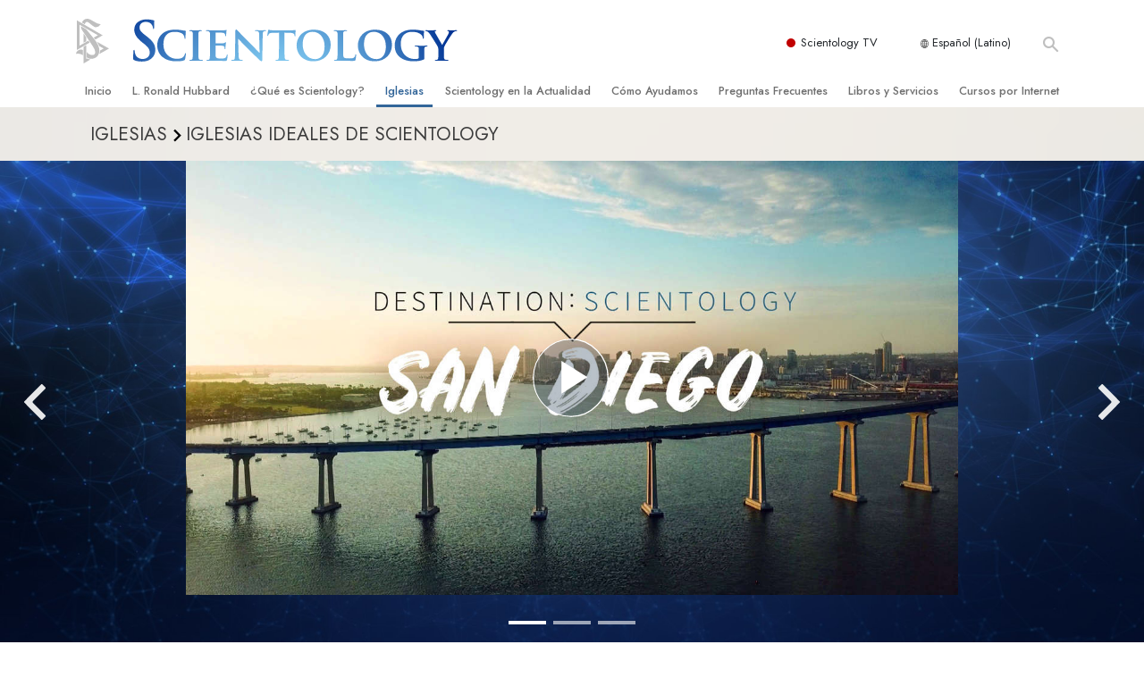

--- FILE ---
content_type: text/html; charset=utf-8
request_url: https://www.scientology.tv/info/?id=destination-scientology-san-diego&method=episode.info&width=1080&locale=es
body_size: 1782
content:
{"result":{"episode":{"Id":"destination-scientology-san-diego","Title":"San Diego","Description":"La Iglesia de Scientology trabaja con la comunidad de San Diego por un futuro brillante.","DisplayDate":1713834000,"Category":["destination-scientology"],"Path":"/series/destination-scientology/san-diego.html","Link":"https://www.scientology.tv/es/series/destination-scientology/san-diego.html","VideoURL":"https://www.scientology.tv/es/video-playback/destination-scientology-san-diego_en/master.m3u8?breaks=1","Thumbnails":[{"start":0,"end":0,"url":"https://d1en0cs4s0ez90.cloudfront.net/hls/tv-destination-scientology/en/destination-scientology-san-diego_en_S6x240405xmlktqs/thumbnails/thumbnails_en.vtt"}],"Season":6,"Episode":2,"Poster":"https://files.scientology.org/imagecache/cropfit@w=1080/data/www.scientology.tv/video-thumbnails/destination-scientology-san-diego_es.jpg?k=_jBHRy0-D5","TallPoster":"","FullDescription":"La Iglesia de Scientology trabaja con la comunidad de San Diego por un futuro brillante.","Breaks":[{"start":656.9820000000004,"duration":90.32299999999998,"playlists":[{"url":"https://d1en0cs4s0ez90.cloudfront.net/hls/tv-lrh/en/lrh-ihov-series-promo-sundays_en_01UtMzcyNi00NzhDL1RkRENTVCOE/1/lrh-ihov-series-promo-sundays_en.m3u8","duration":30,"id":"lrh-ihov-series-promo-sundays","locales":["da","de","en","el","es","es-es","fr","he","hu","it","ja","nl","no","pt","ru","sv","zh"],"videoLanguages":["en"],"thumbnails":"https://d1en0cs4s0ez90.cloudfront.net/hls/tv-lrh/en/lrh-ihov-series-promo-sundays_en_01UtMzcyNi00NzhDL1RkRENTVCOE/thumbnails/thumbnails_en.vtt"},{"url":"https://d1en0cs4s0ez90.cloudfront.net/hls/tv-scientology-ads/en/scientology-ad-decide-for-yourself_60sec_en/scientology-ad-decide-for-yourself_60sec_en.m3u8","duration":60,"id":"scientology-ad-decide-for-yourself_60sec","locales":["da","de","el","en","es","es-es","fr","he","hu","it","ja","nl","no","pt","ru","sv","zh"],"videoLanguages":["da","de","el","en","es","es-es","fr","he","hu","it","ja","nl","no","pt","ru","sv","zh"],"thumbnails":"https://d1en0cs4s0ez90.cloudfront.net/hls/tv-scientology-ads/es/scientology-ad-decide-for-yourself_60sec_es/thumbnails/thumbnails_en.vtt"}]},{"start":1134.6400000000006,"duration":120.25300000000016,"playlists":[{"url":"https://d1en0cs4s0ez90.cloudfront.net/hls/tv-network/en/network-image-s7-beliefs_30sec_generic_en_s7x20250527xDUZIS/network-image-s7-beliefs_30sec_generic_en.m3u8","duration":30,"id":"network-image-s7-beliefs_30sec_generic","locales":["da","de","el","en","es","es-es","fr","he","hu","it","ja","nl","no","pt","ru","sv","zh"],"videoLanguages":["en"],"thumbnails":"https://d1en0cs4s0ez90.cloudfront.net/hls/tv-network/en/network-image-s7-beliefs_30sec_generic_en_s7x20250527xDUZIS/thumbnails/thumbnails_en.vtt"},{"url":"https://d1en0cs4s0ez90.cloudfront.net/hls/tv-scientology-ads/en/scientology-ad-live-again_90sec_en/scientology-ad-live-again_90sec_en.m3u8","duration":90,"id":"scientology-ad-live-again_90sec","locales":["da","de","el","en","es","es-es","fr","he","hu","it","ja","nl","no","pt","ru","sv","zh"],"videoLanguages":["da","de","el","en","es","es-es","fr","he","hu","it","ja","nl","no","pt","ru","sv","zh"],"thumbnails":"https://d1en0cs4s0ez90.cloudfront.net/hls/tv-scientology-ads/es/scientology-ad-live-again_90sec_es/thumbnails/thumbnails_en.vtt"}]},{"start":1530.9120000000007,"duration":270.6690000000001,"playlists":[{"url":"https://d1en0cs4s0ez90.cloudfront.net/hls/tv-network/en/inside-scientology-series-discover_30sec_dont-miss_en/inside-scientology-series-discover_30sec_dont-miss_en.m3u8","duration":30,"id":"inside-scientology-series-discover_30sec_dont-miss","locales":["da","de","el","en","es","es-es","fr","he","hu","it","ja","nl","no","pt","ru","sv","zh"],"videoLanguages":["en"],"thumbnails":"https://d1en0cs4s0ez90.cloudfront.net/hls/tv-network/en/inside-scientology-series-discover_30sec_dont-miss_en/thumbnails/thumbnails_en.vtt"},{"url":"https://d1en0cs4s0ez90.cloudfront.net/hls/tv-scientology-ads/en/church-locator-ad_60sec_en_06repl230615IHwEwqFSXPL/church-locator-ad_60sec_en.m3u8","duration":60,"id":"church-locator-ad_60sec","locales":["da","de","el","en","es","es-es","fr","he","hu","it","ja","nl","no","pt","ru","sv","zh"],"videoLanguages":["en"],"thumbnails":"https://d1en0cs4s0ez90.cloudfront.net/hls/tv-scientology-ads/en/church-locator-ad_60sec_en_06repl230615IHwEwqFSXPL/thumbnails/thumbnails_en.vtt"},{"url":"https://d1en0cs4s0ez90.cloudfront.net/hls/tv-scientology-ads/en/scientology-ad-think-again_2min_en_0120240325USGDF/scientology-ad-think-again_2min_en.m3u8","duration":120,"id":"scientology-ad-think-again_2min","locales":["da","de","el","en","es","es-es","fr","he","hu","it","ja","nl","no","pt","ru","sv","zh"],"videoLanguages":["en"],"thumbnails":"https://d1en0cs4s0ez90.cloudfront.net/hls/tv-scientology-ads/en/scientology-ad-think-again_2min_en_0120240325USGDF/thumbnails/thumbnails_en.vtt"},{"url":"https://d1en0cs4s0ez90.cloudfront.net/hls/tv-network/en/scientology-nw-app-ad-2023-season-5_60sec_en/scientology-nw-app-ad-2023-season-5_60sec_en.m3u8","duration":60,"id":"scientology-nw-app-ad-2023-season-5_60sec","locales":["da","de","el","en","es","es-es","fr","he","hu","it","ja","nl","no","pt","ru","sv","zh"],"videoLanguages":["da","de","el","en","es","es-es","fr","he","hu","it","ja","nl","no","pt","ru","sv","zh"],"thumbnails":"https://d1en0cs4s0ez90.cloudfront.net/hls/tv-network/es/scientology-nw-app-ad-2023-season-5_60sec_es/thumbnails/thumbnails_en.vtt"}]}],"Background":"https://files.scientology.org/imagecache/cropfit@w=1280/data/www.scientology.tv/season-7/destination-scientology-series-new-season-2025_es.jpg?k=HC5VW6TxW-","CallToActionId":"topic-locator","Series":"Destino: Scientology","Type":"Episode","Duration":1320,"CroppedPreviewImages":{"16x9":"https://files.scientology.org/imagecache/cropfit@w=1080@cr=0,0,1920,1080/data/www.scientology.tv/video-thumbnails/destination-scientology-san-diego_en.jpg?k=v5iGtuuMwE","1x1":"https://files.scientology.org/imagecache/cropfit@w=1080@cr=452,0,1080,1080/data/www.scientology.tv/video-thumbnails/destination-scientology-san-diego_en.jpg?k=Tp9MKAgKpa","2x1":"https://files.scientology.org/imagecache/cropfit@w=1080@cr=0,37,1920,960/data/www.scientology.tv/video-thumbnails/destination-scientology-san-diego_en.jpg?k=tf9XHNoON0","3x2":"https://files.scientology.org/imagecache/cropfit@w=1080@cr=182,0,1620,1080/data/www.scientology.tv/video-thumbnails/destination-scientology-san-diego_en.jpg?k=kUrjBakH-d","5x4":"https://files.scientology.org/imagecache/cropfit@w=1080@cr=321,0,1350,1080/data/www.scientology.tv/video-thumbnails/destination-scientology-san-diego_en.jpg?k=vrFDxaUC7Y"},"TrailerVideoId":"dest-scientology-san-diego_30sec_all-week-rr","ReleaseDate":1713834000},"series":{"Id":"destination-scientology","Title":"Destino: Scientology","Description":"Visita las Iglesias de Scientology por todo el mundo y descubre lo que hace a cada una única.","DisplayDate":1520899200,"Category":["destination-scientology"],"Path":"/series/destination-scientology/","Link":"https://www.scientology.tv/es/series/destination-scientology/","SeriesPromo":"destination-scientology-series-explore_30sec_dont-miss","Season":7,"Episode":0,"Poster":"https://files.scientology.org/imagecache/cropfit@w=1080/data/www.scientology.tv/destination-scientology/destination-scientology-series_es.jpg?k=_gJw_rBXLr","TallPoster":"https://files.scientology.org/imagecache/cropfit@w=1080/data/www.scientology.tv/destination-scientology/destination-scientology-series-poster-tall_es.jpg?k=dDDgkLjTwY","FullDescription":"Visita las Iglesias de Scientology por todo el mundo y descubre lo que hace a cada una única. Echa un vistazo a fondo al impacto que la Iglesia de Scientology tiene en los vecindarios cuando abre sus puertas y ofrece sus servicios para ayudar a la comunidad. Con el fin de contribuir a la salud y al éxito de cada comunidad: desde unir a pandillas violentas en Los Ángeles en esfuerzos para negociar la paz, hasta crear el diálogo entre diferentes culturas en Miami, las iglesias de Scientology a menudo enfrentan retos únicos y variados en cada ciudad en la que habitan.","Background":"https://files.scientology.org/imagecache/cropfit@w=1080/data/www.scientology.tv/destination-scientology/destination-scientology-series_es.jpg?k=_gJw_rBXLr","Type":"Series","CroppedPreviewImages":{"16x9":"https://files.scientology.org/imagecache/cropfit@w=1080/data/www.scientology.tv/destination-scientology/destination-scientology-series_es.jpg?k=_gJw_rBXLr","2x3":"https://files.scientology.org/imagecache/cropfit@w=1080/data/www.scientology.tv/destination-scientology/destination-scientology-series-poster-tall_es.jpg?k=dDDgkLjTwY","3x4":"https://files.scientology.org/imagecache/cropfit@w=1080/data/www.scientology.tv/destination-scientology/destination-scientology-series-poster-tall_es.jpg?k=dDDgkLjTwY"},"ReleaseDate":0}}}

--- FILE ---
content_type: text/html; charset=utf-8
request_url: https://www.scientology.tv/info/?id=destination-scientology-san-diego&method=episode.info&width=1080&locale=es
body_size: 1536
content:
{"result":{"episode":{"Id":"destination-scientology-san-diego","Title":"San Diego","Description":"La Iglesia de Scientology trabaja con la comunidad de San Diego por un futuro brillante.","DisplayDate":1713834000,"Category":["destination-scientology"],"Path":"/series/destination-scientology/san-diego.html","Link":"https://www.scientology.tv/es/series/destination-scientology/san-diego.html","VideoURL":"https://www.scientology.tv/es/video-playback/destination-scientology-san-diego_en/master.m3u8?breaks=1","Thumbnails":[{"start":0,"end":0,"url":"https://d1en0cs4s0ez90.cloudfront.net/hls/tv-destination-scientology/en/destination-scientology-san-diego_en_S6x240405xmlktqs/thumbnails/thumbnails_en.vtt"}],"Season":6,"Episode":2,"Poster":"https://files.scientology.org/imagecache/cropfit@w=1080/data/www.scientology.tv/video-thumbnails/destination-scientology-san-diego_es.jpg?k=_jBHRy0-D5","TallPoster":"","FullDescription":"La Iglesia de Scientology trabaja con la comunidad de San Diego por un futuro brillante.","Breaks":[{"start":656.9820000000004,"duration":90.32299999999998,"playlists":[{"url":"https://d1en0cs4s0ez90.cloudfront.net/hls/tv-lrh/en/lrh-ihov-series-promo-sundays_en_01UtMzcyNi00NzhDL1RkRENTVCOE/1/lrh-ihov-series-promo-sundays_en.m3u8","duration":30,"id":"lrh-ihov-series-promo-sundays","locales":["da","de","en","el","es","es-es","fr","he","hu","it","ja","nl","no","pt","ru","sv","zh"],"videoLanguages":["en"],"thumbnails":"https://d1en0cs4s0ez90.cloudfront.net/hls/tv-lrh/en/lrh-ihov-series-promo-sundays_en_01UtMzcyNi00NzhDL1RkRENTVCOE/thumbnails/thumbnails_en.vtt"},{"url":"https://d1en0cs4s0ez90.cloudfront.net/hls/tv-scientology-ads/en/scientology-ad-decide-for-yourself_60sec_en/scientology-ad-decide-for-yourself_60sec_en.m3u8","duration":60,"id":"scientology-ad-decide-for-yourself_60sec","locales":["da","de","el","en","es","es-es","fr","he","hu","it","ja","nl","no","pt","ru","sv","zh"],"videoLanguages":["da","de","el","en","es","es-es","fr","he","hu","it","ja","nl","no","pt","ru","sv","zh"],"thumbnails":"https://d1en0cs4s0ez90.cloudfront.net/hls/tv-scientology-ads/es/scientology-ad-decide-for-yourself_60sec_es/thumbnails/thumbnails_en.vtt"}]},{"start":1134.6400000000006,"duration":120.25300000000016,"playlists":[{"url":"https://d1en0cs4s0ez90.cloudfront.net/hls/tv-network/en/network-image-s7-beliefs_30sec_generic_en_s7x20250527xDUZIS/network-image-s7-beliefs_30sec_generic_en.m3u8","duration":30,"id":"network-image-s7-beliefs_30sec_generic","locales":["da","de","el","en","es","es-es","fr","he","hu","it","ja","nl","no","pt","ru","sv","zh"],"videoLanguages":["en"],"thumbnails":"https://d1en0cs4s0ez90.cloudfront.net/hls/tv-network/en/network-image-s7-beliefs_30sec_generic_en_s7x20250527xDUZIS/thumbnails/thumbnails_en.vtt"},{"url":"https://d1en0cs4s0ez90.cloudfront.net/hls/tv-scientology-ads/en/scientology-ad-live-again_90sec_en/scientology-ad-live-again_90sec_en.m3u8","duration":90,"id":"scientology-ad-live-again_90sec","locales":["da","de","el","en","es","es-es","fr","he","hu","it","ja","nl","no","pt","ru","sv","zh"],"videoLanguages":["da","de","el","en","es","es-es","fr","he","hu","it","ja","nl","no","pt","ru","sv","zh"],"thumbnails":"https://d1en0cs4s0ez90.cloudfront.net/hls/tv-scientology-ads/es/scientology-ad-live-again_90sec_es/thumbnails/thumbnails_en.vtt"}]},{"start":1530.9120000000007,"duration":270.6690000000001,"playlists":[{"url":"https://d1en0cs4s0ez90.cloudfront.net/hls/tv-network/en/inside-scientology-series-discover_30sec_dont-miss_en/inside-scientology-series-discover_30sec_dont-miss_en.m3u8","duration":30,"id":"inside-scientology-series-discover_30sec_dont-miss","locales":["da","de","el","en","es","es-es","fr","he","hu","it","ja","nl","no","pt","ru","sv","zh"],"videoLanguages":["en"],"thumbnails":"https://d1en0cs4s0ez90.cloudfront.net/hls/tv-network/en/inside-scientology-series-discover_30sec_dont-miss_en/thumbnails/thumbnails_en.vtt"},{"url":"https://d1en0cs4s0ez90.cloudfront.net/hls/tv-scientology-ads/en/church-locator-ad_60sec_en_06repl230615IHwEwqFSXPL/church-locator-ad_60sec_en.m3u8","duration":60,"id":"church-locator-ad_60sec","locales":["da","de","el","en","es","es-es","fr","he","hu","it","ja","nl","no","pt","ru","sv","zh"],"videoLanguages":["en"],"thumbnails":"https://d1en0cs4s0ez90.cloudfront.net/hls/tv-scientology-ads/en/church-locator-ad_60sec_en_06repl230615IHwEwqFSXPL/thumbnails/thumbnails_en.vtt"},{"url":"https://d1en0cs4s0ez90.cloudfront.net/hls/tv-scientology-ads/en/scientology-ad-think-again_2min_en_0120240325USGDF/scientology-ad-think-again_2min_en.m3u8","duration":120,"id":"scientology-ad-think-again_2min","locales":["da","de","el","en","es","es-es","fr","he","hu","it","ja","nl","no","pt","ru","sv","zh"],"videoLanguages":["en"],"thumbnails":"https://d1en0cs4s0ez90.cloudfront.net/hls/tv-scientology-ads/en/scientology-ad-think-again_2min_en_0120240325USGDF/thumbnails/thumbnails_en.vtt"},{"url":"https://d1en0cs4s0ez90.cloudfront.net/hls/tv-network/en/scientology-nw-app-ad-2023-season-5_60sec_en/scientology-nw-app-ad-2023-season-5_60sec_en.m3u8","duration":60,"id":"scientology-nw-app-ad-2023-season-5_60sec","locales":["da","de","el","en","es","es-es","fr","he","hu","it","ja","nl","no","pt","ru","sv","zh"],"videoLanguages":["da","de","el","en","es","es-es","fr","he","hu","it","ja","nl","no","pt","ru","sv","zh"],"thumbnails":"https://d1en0cs4s0ez90.cloudfront.net/hls/tv-network/es/scientology-nw-app-ad-2023-season-5_60sec_es/thumbnails/thumbnails_en.vtt"}]}],"Background":"https://files.scientology.org/imagecache/cropfit@w=1280/data/www.scientology.tv/season-7/destination-scientology-series-new-season-2025_es.jpg?k=HC5VW6TxW-","CallToActionId":"topic-locator","Series":"Destino: Scientology","Type":"Episode","Duration":1320,"CroppedPreviewImages":{"16x9":"https://files.scientology.org/imagecache/cropfit@w=1080@cr=0,0,1920,1080/data/www.scientology.tv/video-thumbnails/destination-scientology-san-diego_en.jpg?k=v5iGtuuMwE","1x1":"https://files.scientology.org/imagecache/cropfit@w=1080@cr=452,0,1080,1080/data/www.scientology.tv/video-thumbnails/destination-scientology-san-diego_en.jpg?k=Tp9MKAgKpa","2x1":"https://files.scientology.org/imagecache/cropfit@w=1080@cr=0,37,1920,960/data/www.scientology.tv/video-thumbnails/destination-scientology-san-diego_en.jpg?k=tf9XHNoON0","3x2":"https://files.scientology.org/imagecache/cropfit@w=1080@cr=182,0,1620,1080/data/www.scientology.tv/video-thumbnails/destination-scientology-san-diego_en.jpg?k=kUrjBakH-d","5x4":"https://files.scientology.org/imagecache/cropfit@w=1080@cr=321,0,1350,1080/data/www.scientology.tv/video-thumbnails/destination-scientology-san-diego_en.jpg?k=vrFDxaUC7Y"},"TrailerVideoId":"dest-scientology-san-diego_30sec_all-week-rr","ReleaseDate":1713834000},"series":{"Id":"destination-scientology","Title":"Destino: Scientology","Description":"Visita las Iglesias de Scientology por todo el mundo y descubre lo que hace a cada una única.","DisplayDate":1520899200,"Category":["destination-scientology"],"Path":"/series/destination-scientology/","Link":"https://www.scientology.tv/es/series/destination-scientology/","SeriesPromo":"destination-scientology-series-explore_30sec_dont-miss","Season":7,"Episode":0,"Poster":"https://files.scientology.org/imagecache/cropfit@w=1080/data/www.scientology.tv/destination-scientology/destination-scientology-series_es.jpg?k=_gJw_rBXLr","TallPoster":"https://files.scientology.org/imagecache/cropfit@w=1080/data/www.scientology.tv/destination-scientology/destination-scientology-series-poster-tall_es.jpg?k=dDDgkLjTwY","FullDescription":"Visita las Iglesias de Scientology por todo el mundo y descubre lo que hace a cada una única. Echa un vistazo a fondo al impacto que la Iglesia de Scientology tiene en los vecindarios cuando abre sus puertas y ofrece sus servicios para ayudar a la comunidad. Con el fin de contribuir a la salud y al éxito de cada comunidad: desde unir a pandillas violentas en Los Ángeles en esfuerzos para negociar la paz, hasta crear el diálogo entre diferentes culturas en Miami, las iglesias de Scientology a menudo enfrentan retos únicos y variados en cada ciudad en la que habitan.","Background":"https://files.scientology.org/imagecache/cropfit@w=1080/data/www.scientology.tv/destination-scientology/destination-scientology-series_es.jpg?k=_gJw_rBXLr","Type":"Series","CroppedPreviewImages":{"16x9":"https://files.scientology.org/imagecache/cropfit@w=1080/data/www.scientology.tv/destination-scientology/destination-scientology-series_es.jpg?k=_gJw_rBXLr","2x3":"https://files.scientology.org/imagecache/cropfit@w=1080/data/www.scientology.tv/destination-scientology/destination-scientology-series-poster-tall_es.jpg?k=dDDgkLjTwY","3x4":"https://files.scientology.org/imagecache/cropfit@w=1080/data/www.scientology.tv/destination-scientology/destination-scientology-series-poster-tall_es.jpg?k=dDDgkLjTwY"},"ReleaseDate":0}}}

--- FILE ---
content_type: text/html; charset=utf-8
request_url: https://www.scientology.tv/info/?id=destination-scientology-san-diego&method=episode.info&width=329&html_response=true&locale=es
body_size: 1564
content:
{"result":{"episode":{"Id":"destination-scientology-san-diego","Title":"San Diego","Description":"La Iglesia de Scientology trabaja con la comunidad de San Diego por un futuro brillante.","DisplayDate":1713834000,"Category":["destination-scientology"],"Path":"/series/destination-scientology/san-diego.html","Link":"https://www.scientology.tv/es/series/destination-scientology/san-diego.html","VideoURL":"https://www.scientology.tv/es/video-playback/destination-scientology-san-diego_en/master.m3u8?breaks=1","Thumbnails":[{"start":0,"end":0,"url":"https://d1en0cs4s0ez90.cloudfront.net/hls/tv-destination-scientology/en/destination-scientology-san-diego_en_S6x240405xmlktqs/thumbnails/thumbnails_en.vtt"}],"Season":6,"Episode":2,"Poster":"https://files.scientology.org/imagecache/cropfit@w=329/data/www.scientology.tv/video-thumbnails/destination-scientology-san-diego_es.jpg?k=FJf7CoV15e","TallPoster":"","FullDescription":"La Iglesia de Scientology trabaja con la comunidad de San Diego por un futuro brillante.","Breaks":[{"start":656.9820000000004,"duration":90.32299999999998,"playlists":[{"url":"https://d1en0cs4s0ez90.cloudfront.net/hls/tv-lrh/en/lrh-ihov-series-promo-sundays_en_01UtMzcyNi00NzhDL1RkRENTVCOE/1/lrh-ihov-series-promo-sundays_en.m3u8","duration":30,"id":"lrh-ihov-series-promo-sundays","locales":["da","de","en","el","es","es-es","fr","he","hu","it","ja","nl","no","pt","ru","sv","zh"],"videoLanguages":["en"],"thumbnails":"https://d1en0cs4s0ez90.cloudfront.net/hls/tv-lrh/en/lrh-ihov-series-promo-sundays_en_01UtMzcyNi00NzhDL1RkRENTVCOE/thumbnails/thumbnails_en.vtt"},{"url":"https://d1en0cs4s0ez90.cloudfront.net/hls/tv-scientology-ads/en/scientology-ad-decide-for-yourself_60sec_en/scientology-ad-decide-for-yourself_60sec_en.m3u8","duration":60,"id":"scientology-ad-decide-for-yourself_60sec","locales":["da","de","el","en","es","es-es","fr","he","hu","it","ja","nl","no","pt","ru","sv","zh"],"videoLanguages":["da","de","el","en","es","es-es","fr","he","hu","it","ja","nl","no","pt","ru","sv","zh"],"thumbnails":"https://d1en0cs4s0ez90.cloudfront.net/hls/tv-scientology-ads/es/scientology-ad-decide-for-yourself_60sec_es/thumbnails/thumbnails_en.vtt"}]},{"start":1134.6400000000006,"duration":120.25300000000016,"playlists":[{"url":"https://d1en0cs4s0ez90.cloudfront.net/hls/tv-network/en/network-image-s7-beliefs_30sec_generic_en_s7x20250527xDUZIS/network-image-s7-beliefs_30sec_generic_en.m3u8","duration":30,"id":"network-image-s7-beliefs_30sec_generic","locales":["da","de","el","en","es","es-es","fr","he","hu","it","ja","nl","no","pt","ru","sv","zh"],"videoLanguages":["en"],"thumbnails":"https://d1en0cs4s0ez90.cloudfront.net/hls/tv-network/en/network-image-s7-beliefs_30sec_generic_en_s7x20250527xDUZIS/thumbnails/thumbnails_en.vtt"},{"url":"https://d1en0cs4s0ez90.cloudfront.net/hls/tv-scientology-ads/en/scientology-ad-live-again_90sec_en/scientology-ad-live-again_90sec_en.m3u8","duration":90,"id":"scientology-ad-live-again_90sec","locales":["da","de","el","en","es","es-es","fr","he","hu","it","ja","nl","no","pt","ru","sv","zh"],"videoLanguages":["da","de","el","en","es","es-es","fr","he","hu","it","ja","nl","no","pt","ru","sv","zh"],"thumbnails":"https://d1en0cs4s0ez90.cloudfront.net/hls/tv-scientology-ads/es/scientology-ad-live-again_90sec_es/thumbnails/thumbnails_en.vtt"}]},{"start":1530.9120000000007,"duration":270.6690000000001,"playlists":[{"url":"https://d1en0cs4s0ez90.cloudfront.net/hls/tv-network/en/inside-scientology-series-discover_30sec_dont-miss_en/inside-scientology-series-discover_30sec_dont-miss_en.m3u8","duration":30,"id":"inside-scientology-series-discover_30sec_dont-miss","locales":["da","de","el","en","es","es-es","fr","he","hu","it","ja","nl","no","pt","ru","sv","zh"],"videoLanguages":["en"],"thumbnails":"https://d1en0cs4s0ez90.cloudfront.net/hls/tv-network/en/inside-scientology-series-discover_30sec_dont-miss_en/thumbnails/thumbnails_en.vtt"},{"url":"https://d1en0cs4s0ez90.cloudfront.net/hls/tv-scientology-ads/en/church-locator-ad_60sec_en_06repl230615IHwEwqFSXPL/church-locator-ad_60sec_en.m3u8","duration":60,"id":"church-locator-ad_60sec","locales":["da","de","el","en","es","es-es","fr","he","hu","it","ja","nl","no","pt","ru","sv","zh"],"videoLanguages":["en"],"thumbnails":"https://d1en0cs4s0ez90.cloudfront.net/hls/tv-scientology-ads/en/church-locator-ad_60sec_en_06repl230615IHwEwqFSXPL/thumbnails/thumbnails_en.vtt"},{"url":"https://d1en0cs4s0ez90.cloudfront.net/hls/tv-scientology-ads/en/scientology-ad-think-again_2min_en_0120240325USGDF/scientology-ad-think-again_2min_en.m3u8","duration":120,"id":"scientology-ad-think-again_2min","locales":["da","de","el","en","es","es-es","fr","he","hu","it","ja","nl","no","pt","ru","sv","zh"],"videoLanguages":["en"],"thumbnails":"https://d1en0cs4s0ez90.cloudfront.net/hls/tv-scientology-ads/en/scientology-ad-think-again_2min_en_0120240325USGDF/thumbnails/thumbnails_en.vtt"},{"url":"https://d1en0cs4s0ez90.cloudfront.net/hls/tv-network/en/scientology-nw-app-ad-2023-season-5_60sec_en/scientology-nw-app-ad-2023-season-5_60sec_en.m3u8","duration":60,"id":"scientology-nw-app-ad-2023-season-5_60sec","locales":["da","de","el","en","es","es-es","fr","he","hu","it","ja","nl","no","pt","ru","sv","zh"],"videoLanguages":["da","de","el","en","es","es-es","fr","he","hu","it","ja","nl","no","pt","ru","sv","zh"],"thumbnails":"https://d1en0cs4s0ez90.cloudfront.net/hls/tv-network/es/scientology-nw-app-ad-2023-season-5_60sec_es/thumbnails/thumbnails_en.vtt"}]}],"Background":"https://files.scientology.org/imagecache/cropfit@w=1280/data/www.scientology.tv/season-7/destination-scientology-series-new-season-2025_es.jpg?k=HC5VW6TxW-","CallToActionId":"topic-locator","Series":"Destino: Scientology","Type":"Episode","Duration":1320,"CroppedPreviewImages":{"16x9":"https://files.scientology.org/imagecache/cropfit@w=329@cr=0,0,1920,1080/data/www.scientology.tv/video-thumbnails/destination-scientology-san-diego_en.jpg?k=BD5SW8ZIZU","1x1":"https://files.scientology.org/imagecache/cropfit@w=329@cr=452,0,1080,1080/data/www.scientology.tv/video-thumbnails/destination-scientology-san-diego_en.jpg?k=nnPQ2IE_2Y","2x1":"https://files.scientology.org/imagecache/cropfit@w=329@cr=0,37,1920,960/data/www.scientology.tv/video-thumbnails/destination-scientology-san-diego_en.jpg?k=Bu_nU7x2hV","3x2":"https://files.scientology.org/imagecache/cropfit@w=329@cr=182,0,1620,1080/data/www.scientology.tv/video-thumbnails/destination-scientology-san-diego_en.jpg?k=ZMhTSVuuDP","5x4":"https://files.scientology.org/imagecache/cropfit@w=329@cr=321,0,1350,1080/data/www.scientology.tv/video-thumbnails/destination-scientology-san-diego_en.jpg?k=Zscsb9K784"},"TrailerVideoId":"dest-scientology-san-diego_30sec_all-week-rr","ReleaseDate":1713834000},"series":{"Id":"destination-scientology","Title":"Destino: Scientology\u003cbr/\u003e","Description":"Visita las Iglesias de Scientology por todo el mundo y descubre lo que hace a cada una única.","DisplayDate":1520899200,"Category":["destination-scientology"],"Path":"/series/destination-scientology/","Link":"https://www.scientology.tv/es/series/destination-scientology/","SeriesPromo":"destination-scientology-series-explore_30sec_dont-miss","Season":7,"Episode":0,"Poster":"https://files.scientology.org/imagecache/cropfit@w=329/data/www.scientology.tv/destination-scientology/destination-scientology-series_es.jpg?k=2aNnoLuYFN","TallPoster":"https://files.scientology.org/imagecache/cropfit@w=329/data/www.scientology.tv/destination-scientology/destination-scientology-series-poster-tall_es.jpg?k=oBbZpk_ojc","FullDescription":"Visita las Iglesias de Scientology por todo el mundo y descubre lo que hace a cada una única. Echa un vistazo a fondo al impacto que la Iglesia de Scientology tiene en los vecindarios cuando abre sus puertas y ofrece sus servicios para ayudar a la comunidad. Con el fin de contribuir a la salud y al éxito de cada comunidad: desde unir a pandillas violentas en Los Ángeles en esfuerzos para negociar la paz, hasta crear el diálogo entre diferentes culturas en Miami, las iglesias de Scientology a menudo enfrentan retos únicos y variados en cada ciudad en la que habitan.","Background":"https://files.scientology.org/imagecache/cropfit@w=329/data/www.scientology.tv/destination-scientology/destination-scientology-series_es.jpg?k=2aNnoLuYFN","Type":"Series","CroppedPreviewImages":{"16x9":"https://files.scientology.org/imagecache/cropfit@w=329/data/www.scientology.tv/destination-scientology/destination-scientology-series_es.jpg?k=2aNnoLuYFN","2x3":"https://files.scientology.org/imagecache/cropfit@w=329/data/www.scientology.tv/destination-scientology/destination-scientology-series-poster-tall_es.jpg?k=oBbZpk_ojc","3x4":"https://files.scientology.org/imagecache/cropfit@w=329/data/www.scientology.tv/destination-scientology/destination-scientology-series-poster-tall_es.jpg?k=oBbZpk_ojc"},"ReleaseDate":0}}}